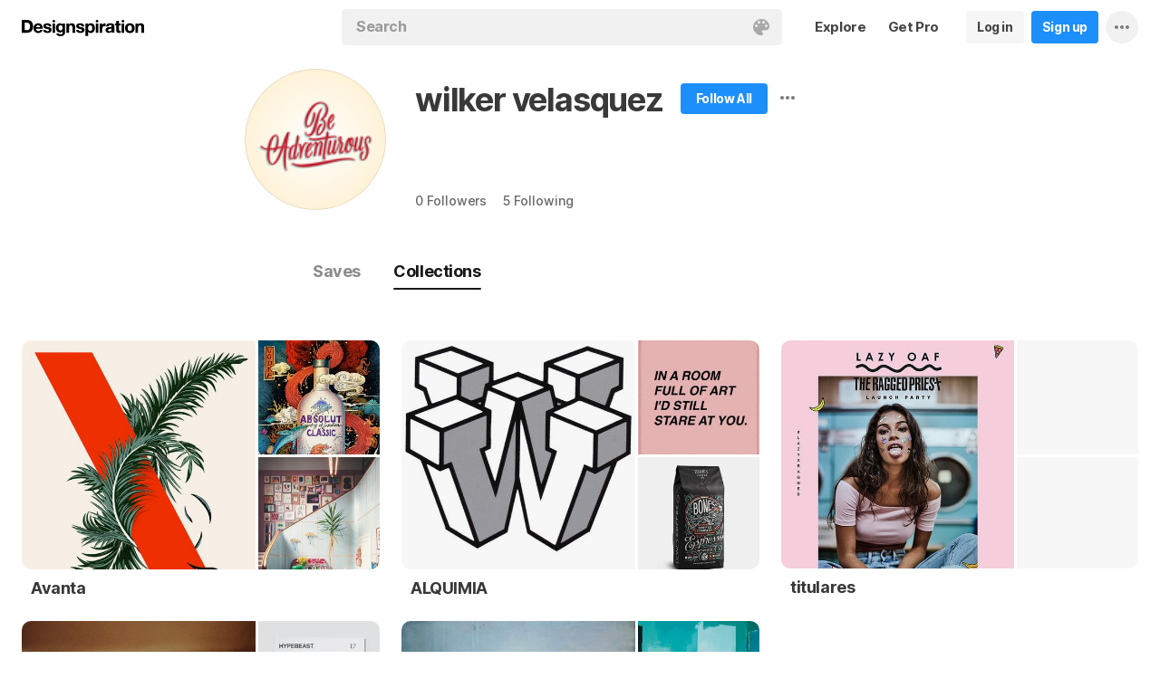

--- FILE ---
content_type: text/html; charset=UTF-8
request_url: https://www.designspiration.com/wilker/
body_size: 8042
content:
<!DOCTYPE html>
<html lang="en" class="en Light" data-controller="profile profileCollections" data-page="profile-collections" data-an="User Profiles|Profile Collections|1">
<head>

<meta http-equiv="Content-Type" content="text/html;charset=UTF-8">
<meta http-equiv="x-dns-prefetch-control" content="on">
<meta name="viewport" content="width=device-width, initial-scale=1.0, minimum-scale=1.0, user-scalable=no">

<link rel="dns-prefetch" href="https://s.dspncdn.com">
<link rel="preconnect" href="https://s.dspncdn.com">
<link rel="dns-prefetch" href="https://dspncdn.com">
<link rel="preconnect" href="https://dspncdn.com">

<link rel="preload" href="https://s.dspncdn.com/a1/webapp/fonts/Inter/Inter-roman-var.woff2" as="font" type="font/woff2" crossorigin="anonymous">
<link rel="preload" href="https://s.dspncdn.com/a1/webapp/fonts/Inter/Inter-italic-var.woff2" as="font" type="font/woff2" crossorigin="anonymous">

<title>Collections wilker velasquez (@wilker) has discovered on Designspiration</title>

<meta name="description" content="Find inspiration from wilker velasquez (@wilker) on Designspiration.">

<meta name="keywords" content="designspiration, designinspiration, designspirations, moodboards, inspiration, design inspiration, discover inspiration, image search, dspn, photography inspiration, architecture inspiration, web design inspiration">

<meta name="referrer" content="origin-when-cross-origin">
<meta name="csrf-name" content="X_CSRF_TOKEN">
<meta name="csrf-token" content="2158b233bf8d139578598d4012d7bb04ee384359c0654b05d4224d7df6423475">
<link rel="apple-touch-icon" href="https://s.dspncdn.com/a1/webapp/img/favicons/apple-touch-icon-144x144.png">
<link rel="icon" href="https://s.dspncdn.com/a1/webapp/img/favicons/favicon-32x32.png">

<link rel="search" type="application/opensearchdescription+xml" href="/opensearch.xml" title="Designspiration">
<link rel="publisher" href="https://plus.google.com/+designspiration">


<link rel="canonical" href="https://www.designspiration.com/wilker/">

<meta name="application-name" content="Designspiration">
<meta name="msapplication-TileColor" content="#FFFFFF">
<meta name="msapplication-TileImage" content="https://s.dspncdn.com/a1/webapp/img/favicons/mstile-144x144.png">
<meta name="theme-color" content="#FFFFFF" property="theme-color">

<meta name="twitter:card" content="summary_large_image">
<meta name="twitter:site" content="@designspiration">
<meta name="twitter:url" content="https://www.designspiration.com/wilker/">
<meta name="twitter:title" content="Collections wilker velasquez (@wilker) has discovered on Designspiration">
<meta name="twitter:description" content="Find inspiration from wilker velasquez (@wilker) on Designspiration.">
<meta name="twitter:image" content="https://dspncdn.com/a1/avatars/400x/a4/f3/a4f34345d9d007ff7947cd6e621d6e05.jpg">

<meta property="fb:app_id" content="129861400415426">
<meta property="og:site_name" content="Designspiration">
<meta property="og:url" content="https://www.designspiration.com/wilker/">
<meta property="og:title" content="Collections wilker velasquez (@wilker) has discovered on Designspiration">
<meta property="og:description" content="Find inspiration from wilker velasquez (@wilker) on Designspiration.">
<meta property="og:image" content="https://dspncdn.com/a1/avatars/400x/a4/f3/a4f34345d9d007ff7947cd6e621d6e05.jpg">
<meta property="og:type" content="website">

<link rel="stylesheet" type="text/css" href="https://s.dspncdn.com/a1/webapp/css/pages/desktop-472dbb35.css" media="all">
<link rel="stylesheet" type="text/css" href="https://s.dspncdn.com/a1/webapp/css/pages/profile-0ea098ca.css" media="all">


<script type="text/javascript">var App={config:{"BASE_URL":"https:\/\/www.designspiration.com","CDN_LOCAL":"https:\/\/s.dspncdn.com\/a1\/webapp","IMG_URL":"https:\/\/dspncdn.com\/a1","DEBUG":false,"DEVELOPMENT":false,"isLoggedIn":false,"isSubscriber":false,"isEmailConfirmed":null,"gridItemWidth":236,"gridItemMaxHeight":600,"gridItemGutter":24,"gridMinColumns":2,"gridMaxColumns":9,"lastAccessUI":"signup","fb_auth_app_id":"129861400415426","fb_graph_version":"v8.0","g_auth_client_id":"167338216752-gm3r3tnodgm7nfbigdqk61678gvk0gdl.apps.googleusercontent.com","g_rc_idv2":"6LfO5JgnAAAAAPUAY8At06mha-1AXR468pJ84DrA","stripe":"pk_live_aYMhNb4xKtWxpOD5VZkiX0SJ","proPlanMo":5,"proPlanYr":50,"gaEnabled":true,"gaAccountNumber":"G-XWM7TRSE8F","user":{"userID":false,"username":null,"displayName":null,"colorMode":"Light","survey":false}},COMPONENTS:{"account-verification":"ucekvdjB45AEbAzcxsmE7zh1","acquisition-announcement":"u42tDzpr0wjm4heeavtqwjlm","alert":"AuAyB060rs6uqsB826nAnset","autocomplete":"n1mgtCq4mDhp3av3w45rzd81","cancel-subscription":"q5tlb0v1l0ky1177orzyo21g","change-password":"u4aeAtg7kau4o3Bmosdd7icd","change-plan":"5ohhobtCyf0cB20hpsvCklkq","collection-collaboration":"5l0uf6bij2866347z5gjaqex","color-search":"glE6EsnqouB4nBn6mooy2490","create-collection":"tpAqmx40jdfk20zE67671jta","create-subscription":"wl5mpucoC76fcxeh39ys0e6a","create-vision":"nf4Dwv2qvE4rxo9c9j9BjEdA","delete-account-request":"ypwju993gs028Bui5j6c1uA1","edit-collection":"tborgdixnzdm1f8BClwEjAdq","edit-save":"yu7CnigwqE8t6tkC5Aju5smx","feature-announcement":"AynoylpEx8yclD8Bms7cp6vk","login-pro":"hhpywEax8ckuatlBghdqtoDu","login":"7Ajfeuuy61vyqdgqfszxl0e0","renew-subscription":"mroAh47ei2DEmz7Arqw2Extd","report":"x83slfzwAoE61E3e3luBnh6v","save-closeup":"klbBl1gesu8dxEazo14ss2f9","save-from-website":"cEfzdD4jje9C6Agu62bgy00E","save-to-collection":"b9Aep1mv98n5AB45hps646u2","share":"5iw4eqbq1i5jlylmqbt5eyx6","signup-pro":"vlo027zEzzm2dswl6y56vcm6","signup":"0rm2Bfmh4kkofhshlAfqqbrE","survey":"xqg9u5ucrEt89mysa7mn0e5m","update-card":"wtjntrjhCthpi96zhbvl2C3A","upload-media":"zj8z0mfxhouDB2xDy7lbvcue","visual-search":"bd3C0AyvvhBfra2wfsAdbtow"},data:false,browser:{height:0,width:0,pageHeight:0,pageWidth:0,init:function(){this.height=this.getWindowHeight(),this.width=this.pageWidth=this.getWindowWidth()},getPageHeight:function(){var t=document.body,e=document.documentElement;return Math.max(Math.max(t.scrollHeight,e.scrollHeight),Math.max(t.offsetHeight,e.offsetHeight),Math.max(t.clientHeight,e.clientHeight))},getWindowHeight:function(){return document.documentElement.clientHeight||window.innerHeight},getWindowWidth:function(){return document.documentElement.clientWidth||document.body.scrollWidth||window.innerWidth},getViewportHeight:function(){return window.innerHeight}}};App.browser.init();</script>

<script defer type="text/javascript" src="https://s.dspncdn.com/a1/webapp/js/desktop-427ced75.js"></script>

<script>var PaginationParams={"next":null,"prev":null,"current":1,"has_more":false,"id":null,"max_viewable":2};</script>
</head>

<body>
    <div class="App ProfileCollections Profile">
	    <div class="Header">
	<div class="headerContainer">
		<div class="logoContainer">
	        <a href="/" class="logoLink">
	            <svg xmlns="http://www.w3.org/2000/svg" width="136" height="18"><path d="M6.104.078H0v14.087h6.104c4 0 6.417-2.66 6.417-7.122 0-4.226-2.504-6.965-6.417-6.965zm-.235 11.27H3.287V2.974h2.035c2.66 0 3.835 1.33 3.835 4.383 0 3.6-2.27 4-3.287 4zM35.374 0c-.783 0-1.487.626-1.487 1.4s.626 1.4 1.487 1.4c.783 0 1.487-.626 1.487-1.4S36.156 0 35.374 0zm1.408 4h-2.896v10.252h2.896V4zm8.298 1.176c-.626-1.017-1.565-1.487-2.974-1.487-3.052 0-4.383 2.66-4.383 5.087 0 3.2 1.643 5.165 4.383 5.165 1.33 0 2.426-.548 2.974-1.4v1.096c0 .783-.235 1.4-.626 1.878-.4.4-.86.548-1.565.548-1.017 0-1.644-.4-1.878-1.096h-2.974C38.27 17.06 40.462 18 42.497 18c4.383 0 5.322-2.504 5.322-4.54V4H45v1.174h.078zM42.8 11.66c-2.035 0-2.2-2.27-2.2-2.974 0-1.33.548-2.817 2.2-2.817 1.878 0 2.27 1.643 2.27 3.052s-.704 2.74-2.27 2.74zm33.27-7.98c-1.33 0-2.348.47-2.974 1.4V3.992H70.28v13.774h2.896V13.07c.626.86 1.8 1.4 2.974 1.4 3.13 0 4.54-2.74 4.54-5.322.078-2.504-1.174-5.478-4.617-5.478zm-.548 8.53c-2.113 0-2.348-2.2-2.348-3.13s.235-3.2 2.348-3.2c1.722 0 2.348 1.643 2.348 3.2 0 1.174-.313 3.13-2.348 3.13zm9-8.22h-2.896v10.252h2.896V4zm-1.41-4c-.783 0-1.487.626-1.487 1.4s.626 1.4 1.487 1.4c.783 0 1.487-.626 1.487-1.4S83.897 0 83.114 0zm9.468 7.044V3.757h-.078c-.235-.078-.47-.078-.626-.078-1.33 0-2.504.86-3.2 2.035V3.992h-2.74v10.252h2.896V9.86c0-1.957.86-2.974 2.66-2.974.313 0 .704.078 1.017.157h.078zm9.548 4.852V6.73c0-2.035-1.487-3.052-4.54-3.052-2.2 0-4.383.783-4.54 3.365V7.2h2.817v-.078c.078-1.017.548-1.487 1.643-1.487 1.017 0 1.644.235 1.644 1.252 0 .86-1.017 1.017-2.348 1.096-.313 0-.626.078-.86.078-1.722.235-3.522.783-3.522 3.13 0 1.878 1.33 3.13 3.522 3.13 1.33 0 2.504-.4 3.365-1.174 0 .235.078.548.157.86v.078h2.974l-.078-.157c-.157-.235-.235-1.017-.235-2.035zm-2.974-1.644c0 1.487-.704 2.27-2.2 2.27-1.096 0-1.644-.4-1.644-1.174 0-.86.626-1.174 1.565-1.4.235 0 .47-.078.626-.078.626-.078 1.174-.157 1.565-.4v.783h.078zm8.06-9.312h-2.896v3.052h-1.643v2.035h1.643v5.87c0 2.2 1.722 2.504 3.287 2.504l1.644-.078h.078v-2.348h-.078c-.235.078-.548.078-.86.078-.86 0-1.096-.235-1.096-1.096v-5h2.035V3.992h-2.113V.94zm4.46-.94c-.782 0-1.487.626-1.487 1.4s.626 1.4 1.487 1.4c.783 0 1.487-.626 1.487-1.4-.078-.783-.704-1.4-1.487-1.4zm1.41 4h-2.896v10.252h2.896V4zm6.183-.3c-3.2 0-5.322 2.113-5.322 5.4s2.113 5.4 5.322 5.4 5.322-2.113 5.322-5.4-2.113-5.4-5.322-5.4zm0 8.53c-2.035 0-2.348-1.957-2.348-3.13s.313-3.13 2.348-3.13 2.348 1.957 2.348 3.13-.313 3.13-2.348 3.13zm11.974-8.532c-1.252 0-2.426.626-3.052 1.565V4h-2.74v10.252h2.896V8.53c0-1.643.626-2.504 1.956-2.504 1.174 0 1.8.704 1.8 2.426v5.8h2.974v-6.26c0-2.2-.704-4.383-3.835-4.304zm-76.148 0c-1.252 0-2.426.626-3.052 1.565V4h-2.74v10.252H52.2V8.53c0-1.643.626-2.504 1.957-2.504 1.174 0 1.8.704 1.8 2.426v5.8h2.974v-6.26c0-2.2-.704-4.383-3.835-4.304zm10.956 4.305c-.235-.078-.548-.078-.783-.157-1.252-.235-2.348-.47-2.348-1.252s.94-.86 1.487-.86c1.174 0 1.722.47 1.8 1.33v.078h2.817v-.078c-.235-2.74-2.583-3.287-4.54-3.287-.94 0-2.66.157-3.678 1.174-.548.548-.783 1.252-.704 2.113.078 1.878 1.956 2.504 3.444 2.817 1.956.4 2.896.626 2.896 1.4 0 .86-.94 1.174-1.722 1.174-1.174 0-1.956-.548-2.035-1.487v-.078H59.87v.078c.157 2.2 1.957 3.444 4.774 3.444 1.4 0 4.696-.313 4.696-3.6-.078-1.8-1.644-2.426-3.287-2.817zm-36.312 0c-.235-.078-.548-.078-.783-.157-1.252-.235-2.348-.47-2.348-1.252s.94-.86 1.487-.86c1.174 0 1.722.47 1.8 1.33v.078h2.817v-.078c-.235-2.74-2.583-3.287-4.54-3.287-.94 0-2.66.157-3.678 1.174-.548.548-.783 1.252-.704 2.113.078 1.878 1.957 2.504 3.443 2.817 1.957.4 2.896.626 2.896 1.4 0 .86-.94 1.174-1.722 1.174-1.174 0-1.957-.548-2.035-1.487v-.078H23.48v.078c.157 2.2 1.956 3.444 4.774 3.444 1.4 0 4.696-.313 4.696-3.6.078-1.8-1.565-2.426-3.2-2.817zM18.236 3.68c-3.052 0-5.244 2.27-5.244 5.4 0 3.2 2.113 5.4 5.244 5.4 2.426 0 4.07-1.174 4.774-3.443v-.078h-2.583v.078c-.157.626-1.096 1.252-2.113 1.252-1.487 0-2.27-.783-2.426-2.426h7.278v-.078c.078-1.8-.4-3.522-1.487-4.617-.783-1.017-2.035-1.487-3.443-1.487zm-2.27 4.226c.078-.783.626-1.957 2.2-1.957 1.487 0 1.957 1.096 2.113 1.957h-4.304z"></path></svg>	        </a>
		</div>

		<div class="rightHeaderContent">
			<ul class="navItems">

										

					<li class="navItem hideableNavItem">
						<a href="/explore/" class="textHeaderButton">
							<span>Explore</span>
						</a>
	                </li>

					<li class="navItem lastNextNavItem hideableNavItem">
						<a href="/pro/" class="textHeaderButton getProButton">
							<span>Get Pro</span>
						</a>
	                </li>

					<li class="navItem hideableNavItem">
						<a href="/login/" class="loginHeaderButton">
							<span>Log in</span>
						</a>
					</li>
	
					<li class="navItem hideableNavItem">
						<a href="/signup/" class="signupHeaderButton">
							<span>Sign up</span>
						</a>
					</li>

				
				<li class="navItem">
					<button type="button" class="more dropdownTrigger btn" data-type="more">
						<span class="moreDropdownContainer">
							<svg xmlns="http://www.w3.org/2000/svg" width="16" height="4" fill-rule="evenodd">
								<path d="M2 0a2 2 0 1 0 0 4 2 2 0 1 0 0-4m6 0a2 2 0 1 0 0 4 2 2 0 1 0 0-4m6 0a2 2 0 1 0 0 4 2 2 0 1 0 0-4"></path>
							</svg>
						</span>
					</button>

					<div class="dropdown module moreDropdown" data-pos="right">
					    <div class="moduleContainer">
						    <div class="dropdownCaret">
						        <div class="dropdownCaretOuter up"></div>
						        <div class="dropdownCaretInner up"></div>		    
						    </div>

					        <div class="dropdownContainer">
					            <ul class="dropNavItems">							
														
					                <li class="loginAndSignup">
										<a href="/login/" class="loginHeaderButton">
											<span>Log in</span>
										</a>

										<a href="/signup/" class="signupHeaderButton">
											<span>Sign up</span>
										</a>
					                </li>
								
					                <li>
					                    <a href="/about/" class="dropNavItem">About</a>
					                </li>

					                <li>
					                    <a href="/pro/" class="dropNavItem">Pro Account</a>
					                </li>

					                <li>
					                    <a href="https://blog.designspiration.com" class="dropNavItem">News &amp; Updates</a>
					                </li>

					                <li>
					                    <a href="/about/support/" class="dropNavItem">Support</a>
					                </li>

					                <li>
					                    <a href="/sitemap/users/a/" class="dropNavItem">Sitemap</a>
					                </li>
	
					                <li class="line"></li>

					                <li>
					                    <a href="/" class="dropNavItem">Back to Home</a>
					                </li>
					            </ul>
					        </div>
					    </div>
					
					    <div class="moduleOverlay canClose"></div>
					</div>
				</li>
				
				<li class="navItem">
									</li>
			</ul>
		</div>

		<div class="centerHeaderContent">
		    <div class="searchForm">
	        	<form action="/search/" method="GET" name="search">
					<div class="background">
						<ul class="searchTray">
							<li class="searchTokenItem tokenInput">
								<input autocomplete="off" type="text" name="q" class="field" data-text="Search" placeholder="Search">
								
								<div class="searchIcons">
									
									<button class="colorSearchTrigger">
										<svg class="colorSearchIcon" width="18" height="18" viewBox="0 0 18 18" fill="none" xmlns="http://www.w3.org/2000/svg">
											<path fill-rule="evenodd" clip-rule="evenodd" d="M0 9c0 4.97 4.5 9 8.635 9 2.92 0 2.554-1.946 1.946-2.554s-1.095-1.094-.973-1.824c.1-.6.608-1.095 1.703-1.095h1.58c1.338 0 2.797-.243 3.65-.973C17.514 10.72 18 9.486 18 8.15 18 3.77 14.28 0 9.243 0S0 4.03 0 9zm4.986-1.46A1.46 1.46 0 0 1 3.527 9a1.46 1.46 0 0 1-1.459-1.459 1.46 1.46 0 0 1 1.459-1.459 1.46 1.46 0 0 1 1.459 1.459zM14.473 9a1.46 1.46 0 0 0 1.46-1.459 1.46 1.46 0 0 0-1.46-1.459 1.46 1.46 0 0 0-1.459 1.459A1.46 1.46 0 0 0 14.473 9zm-1.46-5.35a1.46 1.46 0 0 1-1.46 1.459 1.46 1.46 0 0 1-1.46-1.459 1.46 1.46 0 0 1 1.46-1.459 1.46 1.46 0 0 1 1.46 1.459zm-6.568 1.46a1.46 1.46 0 0 0 1.459-1.459 1.46 1.46 0 0 0-1.459-1.459 1.46 1.46 0 0 0-1.459 1.459 1.46 1.46 0 0 0 1.459 1.459z"></path>
										</svg>
									</button>

																	</div>
							</li>
						</ul>
					</div>
				</form>
		
	            <div class="searchSuggestions">
	<div class="canClose"></div>
	<div class="searchSuggestionAligner">
		<div class="searchSuggestionContainer">
			<ul class="suggestionTray"></ul>

<!--
			<div class="paletteSuggestionContainer">
				<span class="trayTitle">Palettes</span>
								
				<div class="paletteSuggestions">
					<div class="horizontalScroller">
					  	<div class="outerHorizontalScroller">
						    <div class="innerHorizontalScroller">
					        	<ul class="scrollerGuide"></ul>
				        	</div>
					    </div>
	
						<button class="prevShift">
							<svg xmlns="http://www.w3.org/2000/svg" width="9" height="15">
								<path d="M8.6 12.73L3.26 7.5 8.6 2.27c.256-.248.4-.586.4-.94s-.144-.69-.4-.94c-.534-.523-1.383-.523-1.916 0L.4 6.548c-.534.523-.534 1.368 0 1.89l6.283 6.17c.534.523 1.383.523 1.916 0 .256-.248.4-.586.4-.94s-.144-.69-.4-.94z"></path>
							</svg>
						</button>
						
						<button class="nextShift active">
							<svg xmlns="http://www.w3.org/2000/svg" width="9" height="15">
								<path d="M.4 12.73L5.74 7.5.4 2.27c-.256-.248-.4-.586-.4-.94S.144.64.4.392c.534-.523 1.383-.523 1.916 0L8.6 6.548c.534.523.534 1.368 0 1.89l-6.283 6.17c-.534.523-1.383.523-1.916 0-.256-.248-.4-.586-.4-.94s.144-.69.4-.94z"></path>
							</svg>
						</button>
					</div>
				</div>
			</div>
			
			<div class="colorSuggestionContainer">
				<span class="trayTitle">Colors</span>
								
				<div class="colorSuggestions">
					<div class="horizontalScroller">
					  	<div class="outerHorizontalScroller">
						    <div class="innerHorizontalScroller">
					        	<ul class="scrollerGuide"></ul>
				        	</div>
					    </div>
	
						<button class="prevShift">
							<svg xmlns="http://www.w3.org/2000/svg" width="9" height="15">
								<path d="M8.6 12.73L3.26 7.5 8.6 2.27c.256-.248.4-.586.4-.94s-.144-.69-.4-.94c-.534-.523-1.383-.523-1.916 0L.4 6.548c-.534.523-.534 1.368 0 1.89l6.283 6.17c.534.523 1.383.523 1.916 0 .256-.248.4-.586.4-.94s-.144-.69-.4-.94z"></path>
							</svg>
						</button>
						
						<button class="nextShift active">
							<svg xmlns="http://www.w3.org/2000/svg" width="9" height="15">
								<path d="M.4 12.73L5.74 7.5.4 2.27c-.256-.248-.4-.586-.4-.94S.144.64.4.392c.534-.523 1.383-.523 1.916 0L8.6 6.548c.534.523.534 1.368 0 1.89l-6.283 6.17c-.534.523-1.383.523-1.916 0-.256-.248-.4-.586-.4-.94s.144-.69.4-.94z"></path>
							</svg>
						</button>
					</div>
				</div>
			</div>
-->

		</div>
	</div>
</div>		    </div>
		</div>
	</div>
</div>
	    <div class="AppContent">		    
        	<div class="profileHeader">
	<div class="profileHeaderContainer">
		<div class="profilePictureWrapper">
			<a href="/wilker/" class="profilePictureContainer" style="background-color:#c12634;">
				<img alt="wilker velasquez" src="https://dspncdn.com/a1/avatars/100x/a4/f3/a4f34345d9d007ff7947cd6e621d6e05.jpg" class="profilePicture" srcset="https://dspncdn.com/a1/avatars/100x/a4/f3/a4f34345d9d007ff7947cd6e621d6e05.jpg 1x, https://dspncdn.com/a1/avatars/400x/a4/f3/a4f34345d9d007ff7947cd6e621d6e05.jpg 2x">		
			</a>
					
		</div>
		
		<div class="profileDetails clearfix">
			<div class="profileNameAndFollow">
				<div class="profileNameBumper">
					<h1><a href="/wilker/" class="profileDisplayName">wilker velasquez</a></h1>
				</div>

				<div class="profileActionContainer">
																		<a href="/signup/?referrer=%2Fwilker%2F" class="profileSignup">
								<span>Follow All</span>	    				
							</a>
						
															<div class="profileMoreContainer" data-id="62198">
						<button type="button" class="profileMore dropdownTrigger" data-type="more">
							<span></span>
						</button>

						<div class="dropdown module moreDropdown" data-pos="right">
							<div class="moduleContainer">
								<div class="dropdownCaret">
									<div class="dropdownCaretOuter up"></div>
									<div class="dropdownCaretInner up"></div>		    
								</div>

								<div class="dropdownContainer round3px">
									<ul class="dropNavItems">
										<li>
											<button type="button" class="reportTrigger dropNavItem" data-url="wilker">Report</button>
										</li>
						
										<li>
											<button type="button" class="shareTrigger dropNavItem">Share Profile</button>
										</li>
									</ul>
								</div>
							</div>
						
							<div class="moduleOverlay canClose"></div>
						</div>
					</div>
									</div>
			</div>

			<p class="profileDescription"></p>

						<div class="profileWebsiteContainer">
				<a href="" rel="nofollow" target="_blank" class="profileWebsite website" title="Visit Website">
									</a>
			</div>
			
			<div class="profileSubDetails">

								
				<a href="/wilker/followers/" class="profileSubLink" title="0 Followers">0 <span>Followers</span></a><a href="/wilker/following/" class="profileSubLink" title="5 Following">5 <span>Following</span></a>
			</div>
		</div>

		<div class="profileNavToggle">
			<div class="profileToggleSection savesToggle">
				<a href="/wilker/saves/" class="profileToggle">Saves</a>
			</div>

			<div class="profileToggleSection collectionsToggle">
				<a href="/wilker/" class="profileToggle active">Collections</a>
			</div>

					</div>
	</div>
</div>

			<div class="gridItemsContainer">
				<div class="content gridItems collectionItems">
										
											
	<div class="gridItem collection" data-id="1768206052908">
	    <div class="gridItemWrapper">
	        <div class="gridItemInnerWrap">
	    		<div class="gridItemDisplay">
	    			<a href="/wilker/avanta/" class="gridItemTrigger">
	    			    <div class="cover" style="background-image:url(https://dspncdn.com/a1/media/472x/40/36/b8/4036b8d56b833bac1fa79340bd03ca34.jpg);">
		    			    <div class="dim"></div>
	    			    </div>
	
	                    <div class="thumbs">
	                        	                        							<div class="thumb"style="background-image:url(https://dspncdn.com/a1/media/236x/f7/be/6c/f7be6cd5cbf68ada868a790d739b07b3.jpg);">
								<div class="dim"></div>
							</div>
	                        	                        							<div class="thumb"style="background-image:url(https://dspncdn.com/a1/media/236x/98/00/3f/98003f3c4a743de0eebc9aa47d325c96.jpg);">
								<div class="dim"></div>
							</div>
	                        	                    </div>
	    			</a>
	
	    				    		</div>
	
				<div class="detail">
		            <a href="/wilker/avanta/" class="name">Avanta</a>
		
		            <span class="icons">
												            </span>
				</div>
	        </div>
	    </div>
	</div>
	
	<div class="gridItem collection" data-id="1768206228342">
	    <div class="gridItemWrapper">
	        <div class="gridItemInnerWrap">
	    		<div class="gridItemDisplay">
	    			<a href="/wilker/alquimia/" class="gridItemTrigger">
	    			    <div class="cover" style="background-image:url(https://dspncdn.com/a1/media/472x/8c/89/be/8c89bee5c179f7d6a2aef49a51806bfb.jpg);">
		    			    <div class="dim"></div>
	    			    </div>
	
	                    <div class="thumbs">
	                        	                        							<div class="thumb"style="background-image:url(https://dspncdn.com/a1/media/236x/a0/c2/56/a0c256574ff30cdb319174eb0178cfd8.jpg);">
								<div class="dim"></div>
							</div>
	                        	                        							<div class="thumb"style="background-image:url(https://dspncdn.com/a1/media/236x/96/5f/8e/965f8e063a82c3e9966ba89f5546016c.jpg);">
								<div class="dim"></div>
							</div>
	                        	                    </div>
	    			</a>
	
	    				    		</div>
	
				<div class="detail">
		            <a href="/wilker/alquimia/" class="name">ALQUIMIA</a>
		
		            <span class="icons">
												            </span>
				</div>
	        </div>
	    </div>
	</div>
	
	<div class="gridItem collection" data-id="1768206231222">
	    <div class="gridItemWrapper">
	        <div class="gridItemInnerWrap">
	    		<div class="gridItemDisplay">
	    			<a href="/wilker/titulares/" class="gridItemTrigger">
	    			    <div class="cover" style="background-image:url(https://dspncdn.com/a1/media/472x/7b/0f/1d/7b0f1d6a98183c258ac34e8bb6724652.jpg);">
		    			    <div class="dim"></div>
	    			    </div>
	
	                    <div class="thumbs">
	                        	                        							<div class="thumb">
								<div class="dim"></div>
							</div>
	                        	                        							<div class="thumb">
								<div class="dim"></div>
							</div>
	                        	                    </div>
	    			</a>
	
	    				    		</div>
	
				<div class="detail">
		            <a href="/wilker/titulares/" class="name">titulares</a>
		
		            <span class="icons">
												            </span>
				</div>
	        </div>
	    </div>
	</div>
	
	<div class="gridItem collection" data-id="1768206231253">
	    <div class="gridItemWrapper">
	        <div class="gridItemInnerWrap">
	    		<div class="gridItemDisplay">
	    			<a href="/wilker/phto/" class="gridItemTrigger">
	    			    <div class="cover" style="background-image:url(https://dspncdn.com/a1/media/472x/17/4d/12/174d12f59111e2dd2fbd70c960171dd4.jpg);">
		    			    <div class="dim"></div>
	    			    </div>
	
	                    <div class="thumbs">
	                        	                        							<div class="thumb"style="background-image:url(https://dspncdn.com/a1/media/236x/52/09/b7/5209b7c2d659b1caf966797d7ae2cc65.jpg);">
								<div class="dim"></div>
							</div>
	                        	                        							<div class="thumb"style="background-image:url(https://dspncdn.com/a1/media/236x/29/06/e5/2906e5bc7dca9dc01c6da9084371d16a.jpg);">
								<div class="dim"></div>
							</div>
	                        	                    </div>
	    			</a>
	
	    				    		</div>
	
				<div class="detail">
		            <a href="/wilker/phto/" class="name">PHTO</a>
		
		            <span class="icons">
												            </span>
				</div>
	        </div>
	    </div>
	</div>
	
	<div class="gridItem collection" data-id="1768206266629">
	    <div class="gridItemWrapper">
	        <div class="gridItemInnerWrap">
	    		<div class="gridItemDisplay">
	    			<a href="/wilker/paintings/" class="gridItemTrigger">
	    			    <div class="cover" style="background-image:url(https://dspncdn.com/a1/media/472x/e3/34/ec/e334ec54ac85ecc0f18b0b953a9776be.jpg);">
		    			    <div class="dim"></div>
	    			    </div>
	
	                    <div class="thumbs">
	                        	                        							<div class="thumb"style="background-image:url(https://dspncdn.com/a1/media/236x/f5/b5/58/f5b558d8b3b7e85fec120dda7fd8f396.jpg);">
								<div class="dim"></div>
							</div>
	                        	                        							<div class="thumb"style="background-image:url(https://dspncdn.com/a1/media/236x/12/df/81/12df8132bf502a528ef4a8b9737f0f91.jpg);">
								<div class="dim"></div>
							</div>
	                        	                    </div>
	    			</a>
	
	    				    		</div>
	
				<div class="detail">
		            <a href="/wilker/paintings/" class="name">Paintings</a>
		
		            <span class="icons">
												            </span>
				</div>
	        </div>
	    </div>
	</div>
										</div>
			</div>

	        <div class="Pagination"></div>
	    </div>

		<div class="noscript">
	<noscript>
		<div class="message">Designspiration doesn't work unless you <a href="http://enable-javascript.com/" rel="nofollow">turn on JavaScript.</a></div>
	</noscript>
</div>
    </div>

	<div class="ComponentManager"></div>

    <script type="application/json" id="PJSD">{"page":{"user":{"isLoggedIn":false,"username":null,"user_id":false,"displayName":null,"email_confirmed":null,"showPromoted":false,"color_mode":"Light","survey":false,"is_my_profile":false},"ads":false},"data":[{"id":"1768206052908","collaborators":[{"added_at":"2016-01-06 13:43:45","invited_by":62198,"is_approved":1,"is_owner":1,"user_id":62198}],"cover":{"1x":"https:\/\/dspncdn.com\/a1\/media\/236x\/40\/36\/b8\/4036b8d56b833bac1fa79340bd03ca34.jpg","2x":"https:\/\/dspncdn.com\/a1\/media\/472x\/40\/36\/b8\/4036b8d56b833bac1fa79340bd03ca34.jpg"},"background":null,"is_collaborator":false,"is_collab":false,"is_following":false,"is_private":false,"is_search":false,"owner_id":62198,"owner_name":"wilker velasquez","owner_url":"\/wilker\/","owner_background":"#c12634","owner_image":{"1x":"https:\/\/dspncdn.com\/a1\/avatars\/100x\/a4\/f3\/a4f34345d9d007ff7947cd6e621d6e05.jpg","2x":"https:\/\/dspncdn.com\/a1\/avatars\/400x\/a4\/f3\/a4f34345d9d007ff7947cd6e621d6e05.jpg"},"name":"Avanta","permalink":"avanta","thumbs":[{"1x":"https:\/\/dspncdn.com\/a1\/media\/100x100\/f7\/be\/6c\/f7be6cd5cbf68ada868a790d739b07b3.jpg","2x":"https:\/\/dspncdn.com\/a1\/media\/236x\/f7\/be\/6c\/f7be6cd5cbf68ada868a790d739b07b3.jpg"},{"1x":"https:\/\/dspncdn.com\/a1\/media\/100x100\/98\/00\/3f\/98003f3c4a743de0eebc9aa47d325c96.jpg","2x":"https:\/\/dspncdn.com\/a1\/media\/236x\/98\/00\/3f\/98003f3c4a743de0eebc9aa47d325c96.jpg"},{"1x":"https:\/\/dspncdn.com\/a1\/media\/100x100\/69\/bf\/bf\/69bfbf4bf483971e91e3b8b327477417.jpg","2x":"https:\/\/dspncdn.com\/a1\/media\/236x\/69\/bf\/bf\/69bfbf4bf483971e91e3b8b327477417.jpg"}],"url":"\/wilker\/avanta\/","version":1.2,"type":"collection"},{"id":"1768206228342","collaborators":[{"added_at":"2017-05-24 15:46:07","invited_by":62198,"is_approved":1,"is_owner":1,"user_id":62198}],"cover":{"1x":"https:\/\/dspncdn.com\/a1\/media\/236x\/8c\/89\/be\/8c89bee5c179f7d6a2aef49a51806bfb.jpg","2x":"https:\/\/dspncdn.com\/a1\/media\/472x\/8c\/89\/be\/8c89bee5c179f7d6a2aef49a51806bfb.jpg"},"background":null,"is_collaborator":false,"is_collab":false,"is_following":false,"is_private":false,"is_search":false,"owner_id":62198,"owner_name":"wilker velasquez","owner_url":"\/wilker\/","owner_background":"#c12634","owner_image":{"1x":"https:\/\/dspncdn.com\/a1\/avatars\/100x\/a4\/f3\/a4f34345d9d007ff7947cd6e621d6e05.jpg","2x":"https:\/\/dspncdn.com\/a1\/avatars\/400x\/a4\/f3\/a4f34345d9d007ff7947cd6e621d6e05.jpg"},"name":"ALQUIMIA","permalink":"alquimia","thumbs":[{"1x":"https:\/\/dspncdn.com\/a1\/media\/100x100\/a0\/c2\/56\/a0c256574ff30cdb319174eb0178cfd8.jpg","2x":"https:\/\/dspncdn.com\/a1\/media\/236x\/a0\/c2\/56\/a0c256574ff30cdb319174eb0178cfd8.jpg"},{"1x":"https:\/\/dspncdn.com\/a1\/media\/100x100\/96\/5f\/8e\/965f8e063a82c3e9966ba89f5546016c.jpg","2x":"https:\/\/dspncdn.com\/a1\/media\/236x\/96\/5f\/8e\/965f8e063a82c3e9966ba89f5546016c.jpg"},{"1x":"https:\/\/dspncdn.com\/a1\/media\/100x100\/34\/54\/8d\/34548d4e672dd8706bbb00fb5e54865b.jpg","2x":"https:\/\/dspncdn.com\/a1\/media\/236x\/34\/54\/8d\/34548d4e672dd8706bbb00fb5e54865b.jpg"}],"url":"\/wilker\/alquimia\/","version":1.2,"type":"collection"},{"id":"1768206231222","collaborators":[{"added_at":"2017-05-31 14:13:35","invited_by":62198,"is_approved":1,"is_owner":1,"user_id":62198}],"cover":{"1x":"https:\/\/dspncdn.com\/a1\/media\/236x\/7b\/0f\/1d\/7b0f1d6a98183c258ac34e8bb6724652.jpg","2x":"https:\/\/dspncdn.com\/a1\/media\/472x\/7b\/0f\/1d\/7b0f1d6a98183c258ac34e8bb6724652.jpg"},"background":null,"is_collaborator":false,"is_collab":false,"is_following":false,"is_private":false,"is_search":false,"owner_id":62198,"owner_name":"wilker velasquez","owner_url":"\/wilker\/","owner_background":"#c12634","owner_image":{"1x":"https:\/\/dspncdn.com\/a1\/avatars\/100x\/a4\/f3\/a4f34345d9d007ff7947cd6e621d6e05.jpg","2x":"https:\/\/dspncdn.com\/a1\/avatars\/400x\/a4\/f3\/a4f34345d9d007ff7947cd6e621d6e05.jpg"},"name":"titulares","permalink":"titulares","thumbs":[],"url":"\/wilker\/titulares\/","version":1.2,"type":"collection"},{"id":"1768206231253","collaborators":[{"added_at":"2017-05-31 15:15:53","invited_by":62198,"is_approved":1,"is_owner":1,"user_id":62198}],"cover":{"1x":"https:\/\/dspncdn.com\/a1\/media\/236x\/17\/4d\/12\/174d12f59111e2dd2fbd70c960171dd4.jpg","2x":"https:\/\/dspncdn.com\/a1\/media\/472x\/17\/4d\/12\/174d12f59111e2dd2fbd70c960171dd4.jpg"},"background":null,"is_collaborator":false,"is_collab":false,"is_following":false,"is_private":false,"is_search":false,"owner_id":62198,"owner_name":"wilker velasquez","owner_url":"\/wilker\/","owner_background":"#c12634","owner_image":{"1x":"https:\/\/dspncdn.com\/a1\/avatars\/100x\/a4\/f3\/a4f34345d9d007ff7947cd6e621d6e05.jpg","2x":"https:\/\/dspncdn.com\/a1\/avatars\/400x\/a4\/f3\/a4f34345d9d007ff7947cd6e621d6e05.jpg"},"name":"PHTO","permalink":"phto","thumbs":[{"1x":"https:\/\/dspncdn.com\/a1\/media\/100x100\/52\/09\/b7\/5209b7c2d659b1caf966797d7ae2cc65.jpg","2x":"https:\/\/dspncdn.com\/a1\/media\/236x\/52\/09\/b7\/5209b7c2d659b1caf966797d7ae2cc65.jpg"},{"1x":"https:\/\/dspncdn.com\/a1\/media\/100x100\/29\/06\/e5\/2906e5bc7dca9dc01c6da9084371d16a.jpg","2x":"https:\/\/dspncdn.com\/a1\/media\/236x\/29\/06\/e5\/2906e5bc7dca9dc01c6da9084371d16a.jpg"},{"1x":"https:\/\/dspncdn.com\/a1\/media\/100x100\/c1\/2c\/86\/c12c867a83a049cc207b50c3bbd3c1f1.jpg","2x":"https:\/\/dspncdn.com\/a1\/media\/236x\/c1\/2c\/86\/c12c867a83a049cc207b50c3bbd3c1f1.jpg"}],"url":"\/wilker\/phto\/","version":1.2,"type":"collection"},{"id":"1768206266629","collaborators":[{"added_at":"2017-08-17 15:21:33","invited_by":62198,"is_approved":1,"is_owner":1,"user_id":62198}],"cover":{"1x":"https:\/\/dspncdn.com\/a1\/media\/236x\/e3\/34\/ec\/e334ec54ac85ecc0f18b0b953a9776be.jpg","2x":"https:\/\/dspncdn.com\/a1\/media\/472x\/e3\/34\/ec\/e334ec54ac85ecc0f18b0b953a9776be.jpg"},"background":null,"is_collaborator":false,"is_collab":false,"is_following":false,"is_private":false,"is_search":false,"owner_id":62198,"owner_name":"wilker velasquez","owner_url":"\/wilker\/","owner_background":"#c12634","owner_image":{"1x":"https:\/\/dspncdn.com\/a1\/avatars\/100x\/a4\/f3\/a4f34345d9d007ff7947cd6e621d6e05.jpg","2x":"https:\/\/dspncdn.com\/a1\/avatars\/400x\/a4\/f3\/a4f34345d9d007ff7947cd6e621d6e05.jpg"},"name":"Paintings","permalink":"paintings","thumbs":[{"1x":"https:\/\/dspncdn.com\/a1\/media\/100x100\/f5\/b5\/58\/f5b558d8b3b7e85fec120dda7fd8f396.jpg","2x":"https:\/\/dspncdn.com\/a1\/media\/236x\/f5\/b5\/58\/f5b558d8b3b7e85fec120dda7fd8f396.jpg"},{"1x":"https:\/\/dspncdn.com\/a1\/media\/100x100\/12\/df\/81\/12df8132bf502a528ef4a8b9737f0f91.jpg","2x":"https:\/\/dspncdn.com\/a1\/media\/236x\/12\/df\/81\/12df8132bf502a528ef4a8b9737f0f91.jpg"}],"url":"\/wilker\/paintings\/","version":1.2,"type":"collection"}]}</script>
    </body>
</html>